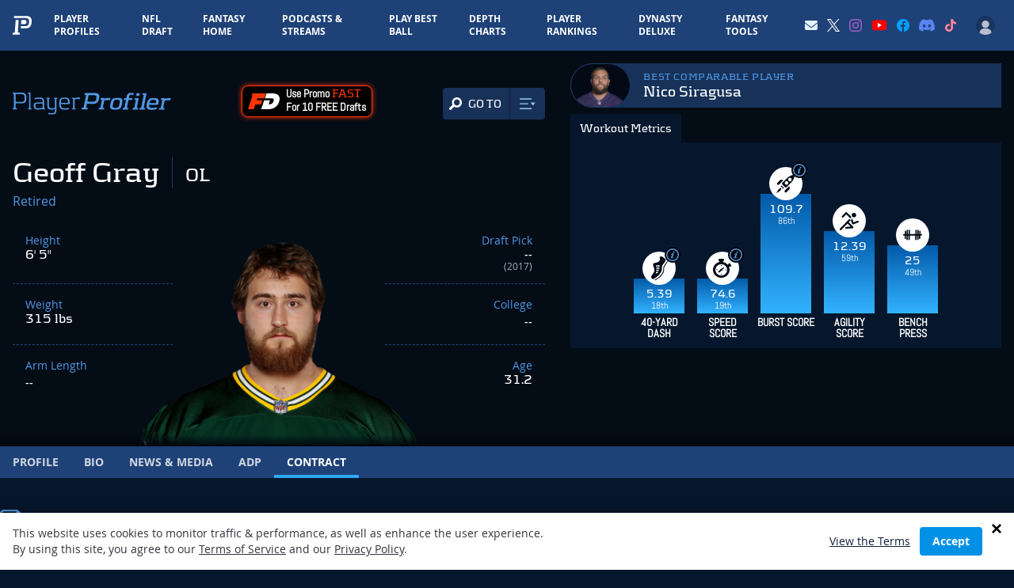

--- FILE ---
content_type: text/html; charset=utf-8
request_url: https://www.google.com/recaptcha/api2/aframe
body_size: 185
content:
<!DOCTYPE HTML><html><head><meta http-equiv="content-type" content="text/html; charset=UTF-8"></head><body><script nonce="XZLlF3Ry0dF8Mw9ZxYjykg">/** Anti-fraud and anti-abuse applications only. See google.com/recaptcha */ try{var clients={'sodar':'https://pagead2.googlesyndication.com/pagead/sodar?'};window.addEventListener("message",function(a){try{if(a.source===window.parent){var b=JSON.parse(a.data);var c=clients[b['id']];if(c){var d=document.createElement('img');d.src=c+b['params']+'&rc='+(localStorage.getItem("rc::a")?sessionStorage.getItem("rc::b"):"");window.document.body.appendChild(d);sessionStorage.setItem("rc::e",parseInt(sessionStorage.getItem("rc::e")||0)+1);localStorage.setItem("rc::h",'1769750898378');}}}catch(b){}});window.parent.postMessage("_grecaptcha_ready", "*");}catch(b){}</script></body></html>

--- FILE ---
content_type: application/javascript; charset=utf-8
request_url: https://fundingchoicesmessages.google.com/f/AGSKWxVOIFYig8A4Z1eHLZFMevLNDe86lef0A8-jdYTo2IFux1zzrkc9G6FotFmiXzRJLNrml7lbO3PDJ_XhXdnzmoEoo7BNwRrpa5N1w6UBnmBw0j9R8aw877ujzBiMsbOLnygeRAQCdD1pSwnwQz05ONz1z2_yd0K5QnhIy6K2nLqLPp7ThSRp2rSdcjoe/_.ad-traffic._web_ad_/showsidebar-ad-/compiled/ads-/adv/adriver
body_size: -1284
content:
window['43a8697f-54de-40af-878c-be8d8475ac13'] = true;